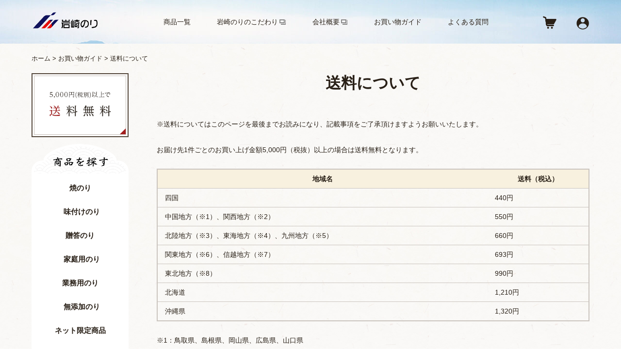

--- FILE ---
content_type: text/html; charset=UTF-8
request_url: https://www.iwasakinori.com/shop/user_data/postage
body_size: 4979
content:
<!doctype html>
<html lang="ja">
<head>
<meta charset="utf-8">
<meta http-equiv="X-UA-Compatible" content="IE=edge">
<title>岩崎のり オンラインショップ／海苔の通販・ギフト・お歳暮 / お買い物ガイド / 送料について</title>
<meta name="viewport" content="width=device-width, initial-scale=1">
<link rel="icon" href="/shop/template/default/img/common/favicon.ico">
<link rel="stylesheet" href="/shop/template/default/css/style.css?v=3.0.17">
<link rel="stylesheet" href="/shop/template/default/css/slick.css?v=3.0.17">
<link rel="stylesheet" href="/shop/template/default/css/default.css?v=3.0.17">
<!-- for original theme CSS -->

<script src="https://ajax.googleapis.com/ajax/libs/jquery/1.11.3/jquery.min.js"></script>
<script>window.jQuery || document.write('<script src="/shop/template/default/js/vendor/jquery-1.11.3.min.js?v=3.0.17"><\/script>')</script>

            <!-- ▼head -->
            <link rel="stylesheet" href="https://fonts.googleapis.com/css?family=Judson">
<link rel="stylesheet" href="/shop/template/default/css/design.css">

<meta property="og:image" content="https://www.iwasakinori.com/shop/template/default/img/common/img_ogp.png" />
        <!-- ▲head -->
    <!-- ▼Global site tag -->
            <!– Global site tag (gtag.js) – Google Analytics –>
<script async src="https://www.googletagmanager.com/gtag/js?id=UA-143083836-1"></script>
<script>
    window.dataLayer = window.dataLayer || [];
    function gtag(){dataLayer.push(arguments);}
    gtag('js', new Date());
        gtag('config', 'UA-143083836-1');
    
</script>
        <!-- ▲Global site tag -->

    
</head>
<body id="page_user_data" class="other_page">
<div id="wrapper">
    <header id="header">
        <div class="container-fluid inner">
                                                            <!-- ▼ヘッダー -->
            <h1 class="logo"><a href="https://www.iwasakinori.com/shop/"><img src="/shop/template/default/img/common/header/logo.png" alt="岩崎のり オンラインショップ／海苔の通販・ギフト・お歳暮"></a></h1>

<div class="global-nav">
<ul>
<li><a href="https://www.iwasakinori.com/shop/products/list">商品一覧</a></li>
<li><a href="/kodawari/" class="_anchor" target="_blank" rel="noopener">岩崎のりのこだわり</a></li>
<li><a href="/company/" class="_anchor" target="_blank" rel="noopener">会社概要</a></li>
<li><a href="https://www.iwasakinori.com/shop/help/guide">お買い物ガイド</a></li>
<li><a href="https://www.iwasakinori.com/shop/user_data/faq">よくある質問</a></li>
</ul>
</div>

<div class="button-nav">
<p class="btn-mypage"><a href="https://www.iwasakinori.com/shop/mypage/login"><img src="/shop/template/default/img/common/header/icon_mypage.png" alt="ログイン"></a></p>
</div>
        <!-- ▲ヘッダー -->
    <!-- ▼カゴの中 -->
                        <div id="cart_area">
    <p class="clearfix cart-trigger"><a href="#cart">
            <img src="/shop/template/default/img/common/header/icon_cart.png" alt="カート">
                        <svg class="cb cb-close">
                <use xlink:href="#cb-close"/>
            </svg>
        </a></p>
    <div id="cart" class="cart">
        <div class="inner">
                                                    <div class="btn_area">
                    <div class="message">
                        <p class="errormsg bg-danger" style="margin-bottom: 20px;">
                            現在カート内に<br>商品はございません。
                        </p>
                    </div>
                </div>
                    </div>
    </div>
</div>
                <!-- ▲カゴの中 -->
    <!-- ▼スマホメニュー -->
            <div class="drawer_block">
<div class="header">
<h1 class="logo"><a href="https://www.iwasakinori.com/shop/"><img src="/shop/template/default/img/common/drawer/logo.png" alt="岩崎のり オンラインショップ／海苔の通販・ギフト・お歳暮"></a></h1>
<div class="button-nav">
<p class="btn-cart"><a href="https://www.iwasakinori.com/shop/cart"><img src="/shop/template/default/img/common/drawer/icon_cart.png" alt="カート"></a></p>
<p class="btn-mypage"><a href="https://www.iwasakinori.com/shop/mypage/login"><img src="/shop/template/default/img/common/drawer/icon_mypage.png" alt="ログイン"></a></p>
</div>
</div>

<div class="global-nav">
<ul>
<li><a href="https://www.iwasakinori.com/shop/products/list"><img src="/shop/template/default/img/common/drawer/gnav_001.png" alt="商品一覧"></a></li>
<li><a href="/kodawari/" class="_anchor" target="_blank" rel="noopener"><img src="/shop/template/default/img/common/drawer/gnav_002.png" alt="岩崎のりのこだわり"></a></li>
<li><a href="/company/" class="_anchor" target="_blank" rel="noopener"><img src="/shop/template/default/img/common/drawer/gnav_003.png" alt="会社概要"></a></li>
<li><a href="https://www.iwasakinori.com/shop/user_data/review"><img src="/shop/template/default/img/common/drawer/gnav_004.png" alt="お客様の声"></a></li>
<li><a href="https://www.iwasakinori.com/shop/help/guide"><img src="/shop/template/default/img/common/drawer/gnav_005.png" alt="お買い物ガイド"></a></li>
<li><a href="https://www.iwasakinori.com/shop/user_data/flow"><img src="/shop/template/default/img/common/drawer/gnav_006.png" alt="お買い物の流れ"></a></li>
<li><a href="https://www.iwasakinori.com/shop/user_data/payment"><img src="/shop/template/default/img/common/drawer/gnav_007.png" alt="お支払いについて"></a></li>
<li><a href="https://www.iwasakinori.com/shop/user_data/postage"><img src="/shop/template/default/img/common/drawer/gnav_008.png" alt="送料について"></a></li>
<li><a href="https://www.iwasakinori.com/shop/user_data/delive"><img src="/shop/template/default/img/common/drawer/gnav_009.png" alt="お届けについて"></a></li>
<li><a href="https://www.iwasakinori.com/shop/user_data/return"><img src="/shop/template/default/img/common/drawer/gnav_010.png" alt="返品・交換について"></a></li>
</ul>
</div>

<div class="order">
<dl>
<dt>電話・FAXでのご注文は</dt>
<dd class="tel"><img src="/shop/template/default/img/common/drawer/text_tel.png" alt="TEL 050-3531-2158"></dd>
<dd><img src="/shop/template/default/img/common/drawer/text_fax.png" alt="FAX 087-885-2782"></dd>
</dl>
</div>

<div class="btn-close"><img src="/shop/template/default/img/common/drawer/icon_close.png" alt="閉じる"></div>
</div>
        <!-- ▲スマホメニュー -->

                                                    <p id="btn_menu"><a class="nav-trigger" href="#nav">Menu<span></span></a></p>
        </div>
    </header>

    <div id="contents" class="theme_side_left">

        <div id="contents_top">
                                                            <!-- ▼パンくずナビ -->
            <div class="breadcrumb"><ol><li><a href="/">ホーム</a></li><li><a href="/help/guide">お買い物ガイド</a></li><li>送料について</li></ol></div>

        <!-- ▲パンくずナビ -->

                                                </div>

        <div class="container-fluid inner">
                                        <div id="side_left" class="side">
                                            <!-- ▼サイドバー -->
            <ul class="banner">
<li><a href="https://www.iwasakinori.com/shop/user_data/postage"><img src="/shop/template/default/img/common/side/bnr_001.png" alt="5,000円（税別）以上で送料無料" class="pc"><img src="/shop/template/default/img/common/side/bnr_001_sp.png" alt="5,000円（税別）以上で送料無料" class="sp"></a></li>
<!-- li><a href="#"><img src="/shop/template/default/img/common/side/bnr_002.png" alt="ネット限定商品 規格外の端っこのり" class="pc"><img src="/shop/template/default/img/common/side/bnr_002_sp.png" alt="ネット限定商品 規格外の端っこのり" class="sp"></a></li -->
</ul>
<dl class="category">
<dt><img src="/shop/template/default/img/common/side/title_category.png" alt="商品を探す" class="pc"><img src="/shop/template/default/img/common/side/title_category_sp.png" alt="商品を探す" class="sp"></dt>
<dd><ul class="yumin">
<li><a href="https://www.iwasakinori.com/shop/products/list?category_id=1"><img src="/shop/template/default/img/common/side/img_category_001.jpg" alt="焼のり">焼のり</a></li>
<li><a href="https://www.iwasakinori.com/shop/products/list?category_id=2"><img src="/shop/template/default/img/common/side/img_category_002.jpg" alt="味付けのり">味付けのり</a></li>
<li><a href="https://www.iwasakinori.com/shop/products/list?category_id=7"><!-- img src="/shop/template/default/img/common/side/img_category_003.jpg" alt="贈答のり" -->贈答のり</a></li>
<li><a href="https://www.iwasakinori.com/shop/products/list?category_id=8"><!-- img src="/shop/template/default/img/common/side/img_category_004.jpg" alt="家庭用のり" -->家庭用のり</a></li>
<li><a href="https://www.iwasakinori.com/shop/products/list?category_id=9"><!-- img src="/shop/template/default/img/common/side/img_category_005.jpg" alt="業務用のり" -->業務用のり</a></li>
<li><a href="https://www.iwasakinori.com/shop/products/list?category_id=11"><!-- img src="/shop/template/default/img/common/side/img_category_007.jpg" alt="無添加のり" -->無添加のり</a></li>
<li><a href="https://www.iwasakinori.com/shop/products/list?category_id=10"><!-- img src="/shop/template/default/img/common/side/img_category_006.jpg" alt="ネット限定商品" -->ネット限定商品</a></li>
<li><a href="https://www.iwasakinori.com/shop/products/list?category_id=6"><!-- img src="/shop/template/default/img/common/side/img_category_008.jpg" alt="その他" -->その他</a></li>
</ul></dd>
<dd><a href="https://www.iwasakinori.com/shop/products/list">一覧を見る</a></dd>
</dl>
<dl class="other">
<dt>その他ご案内</dt>
<dd><ul>
<li><a href="https://www.iwasakinori.com/shop/user_data/faq">よくある質問</a></li>
<!-- <li><a href="https://www.iwasakinori.com/shop/user_data/review">お客様の声</a></li> -->
<li><a href="https://www.iwasakinori.com/shop/contact">お問い合わせ</a></li>
</ul></dd>
</dl>
        <!-- ▲サイドバー -->

                                    </div>
                        
            <div id="main">
                                                
                <div id="main_middle">
                    <h1>送料について</h1>

<p class="attention">※送料についてはこのページを最後までお読みになり、記載事項をご了承頂けますようお願いいたします。</p>
<p>お届け先1件ごとのお買い上げ金額5,000円（税抜）以上の場合は送料無料となります。</p>

<table>
  <thead>
    <tr>
      <th>地域名</th>
      <th>送料（税込）</th>
    </tr>
  </thead>
  <tbody>
    <tr>
      <td>四国</td>
      <td>440円</td>
    </tr>
    <tr>
      <td>中国地方（※1）、関西地方（※2）</td>
      <td>550円</td>
    </tr>
    <tr>
      <td>北陸地方（※3）、東海地方（※4）、九州地方（※5）</td>
      <td>660円</td>
    </tr>
    <tr>
      <td>関東地方（※6）、信越地方（※7）</td>
      <td>693円</td>
    </tr>
    <tr>
      <td>東北地方（※8）</td>
      <td>990円</td>
    </tr>
    <tr>
      <td>北海道</td>
      <td>1,210円</td>
    </tr>
    <tr>
      <td>沖縄県</td>
      <td>1,320円</td>
    </tr>
  </tbody>
</table>

<p>
※1：鳥取県、島根県、岡山県、広島県、山口県<br>
※2：大阪府、京都府、兵庫県、奈良県、滋賀県、和歌山県<br>
※3：富山県、石川県、福井県<br>
※4：静岡県、岐阜県、愛知県、三重県<br>
※5：福岡県、佐賀県、長崎県、熊本県、大分県、宮崎県、鹿児島県<br>
※6：東京都、茨城県、神奈川県、栃木県、千葉県、群馬県、山梨県、埼玉県<br>
※7：新潟県、長野県<br>
※8：青森県、岩手県、宮城県、秋田県、山形県、福島県
</p>

<ul class="list list01">
  <li>送料は、1箇所のお届け先、1個口あたりの料金です。</li>
  <li>1回のご注文で複数箇所へのお届けをご指定の場合、お届け先ごとに送料が必要となります。</li>
</ul>

                </div>

                                                            </div>

                                    
                                    
        </div>

        <footer id="footer">
                                                            <!-- ▼おすすめ商品_base -->
                        
<!-- ▼item_list▼ -->

<div class="recommend-area">
  <div class="inner">
    <h2><img src="/shop/template/default/img/common/recommend/title_recommend_001.png" alt="おすすめ商品"></h2>
    <ul>
            <li>
        <a href="https://www.iwasakinori.com/shop/products/detail/6">
          <dl>
            <dt>
              <span class="img-area">
                <img src="/shop/upload/save_image/0323000638_5c94f9feb4820.jpg" alt="のりは一番摘　詰合せ　PS-10">
              </span>
              <span class="cat yumin">味付のり</span>
              <span class="name yumin">のりは一番摘　詰合せ　PS-10</span>
              
            </dt>
            <dd class="price">
                               ¥ 8,100
                            <span class="tax">(税込)</span>
            </dd><dd class="description">歯切れくちどけが良く旨味のある有明海産一番摘みの海苔を使用しております。</dd>
          </dl>
        </a>
      </li>
            <li>
        <a href="https://www.iwasakinori.com/shop/products/detail/5">
          <dl>
            <dt>
              <span class="img-area">
                <img src="/shop/upload/save_image/0322232258_5c94efc2c58ac.jpg" alt="のりは一番摘詰合せ　PS-6">
              </span>
              <span class="cat yumin">味付のり</span>
              <span class="name yumin">のりは一番摘詰合せ　PS-6</span>
              
            </dt>
            <dd class="price">
                               ¥ 4,860
                            <span class="tax">(税込)</span>
            </dd><dd class="description">歯切れくちどけが良く旨味のある有明海産一番摘みの海苔を使用しております。</dd>
          </dl>
        </a>
      </li>
          </ul>
  </div>
</div>
<!-- ▲item_list▲ -->
                <!-- ▲おすすめ商品_base -->
    <!-- ▼お買い物ガイド -->
            <div class="guide-area"><div class="inner">
<dl>
<dt><a href="https://www.iwasakinori.com/shop/help/guide"><img src="/shop/template/default/img/common/guide/title_guide_sp.png" alt="お買い物ガイド"></a></dt>
<dd><a href="https://www.iwasakinori.com/shop/user_data/flow">お買い物の流れ</a></dd>
<dd><a href="https://www.iwasakinori.com/shop/user_data/payment">お支払いについて</a></dd>
<dd><a href="https://www.iwasakinori.com/shop/user_data/postage">送料について</a></dd>
<dd><a href="https://www.iwasakinori.com/shop/user_data/delive">お届けについて</a></dd>
<dd><a href="https://www.iwasakinori.com/shop/user_data/return">返品・交換について</a></dd>
</dl>
</div></div>
        <!-- ▲お買い物ガイド -->
    <!-- ▼フッター -->
            <div class="footer-wrap">

<div class="inner">

<dl class="address">
<dt><a href="https://www.iwasakinori.com/shop/"><img src="/shop/template/default/img/common/footer/logo.png" alt="岩崎のり オンラインショップ／海苔の通販・ギフト・お歳暮"></a></dt>
<dd  class="corporate">
 <ul><li>
    <a href="/" class="_anchor"  target="_blank" rel="noopener">コーポレートサイト</a>
</li></ul>
</dd>
<dd>〒761-8045 香川県高松市西山崎町328-1</dd>
</dl>

<dl class="order">
<dt>電話・FAXでのご注文は</dt>
<dd class="tel"><img src="/shop/template/default/img/common/footer/text_tel.png" alt="TEL 050-3531-2158"></dd>
<dd><img src="/shop/template/default/img/common/footer/text_fax.png" alt="FAX 087-885-2782"></dd>
</dl>

<ul class="footer-nav">
<li><a href="/privacy/" class="_anchor" target="_blank" rel="noopener">個人情報保護方針</a></li>
<li><a href="https://www.iwasakinori.com/shop/help/tradelaw">特定商取引法に基づく表示</a></li>
</ul>

</div>

<p class="copyright">Copyright &copy; 岩崎のり All Rights Reserved.</p>

</div>
        <!-- ▲フッター -->

                                        
        </footer>

    </div>

    <div id="drawer" class="drawer sp">
    </div>

</div>

<div class="overlay"></div>

<script src="/shop/template/default/js/vendor/bootstrap.custom.min.js?v=3.0.17"></script>
<script src="/shop/template/default/js/vendor/slick.min.js?v=3.0.17"></script>
<script src="/shop/template/default/js/function.js?v=3.0.17"></script>
<script src="/shop/template/default/js/eccube.js?v=3.0.17"></script>
<script>
$(function () {
    $('#drawer').append($('.drawer_block').clone(true).children());
    $.ajax({
        url: '/shop/template/default/img/common/svg.html',
        type: 'GET',
        dataType: 'html',
    }).done(function(data){
        $('body').prepend(data);
    }).fail(function(data){
    });
});
</script>
<script src="/shop/template/default/js/common.js"></script>
</body>
</html>


--- FILE ---
content_type: text/css
request_url: https://www.iwasakinori.com/shop/template/default/css/design.css
body_size: 12242
content:
@charset "utf-8";

/* ---------------------------------------------
　base
------------------------------------------------ */

body {
	background: url(../img/common/bg_body_001.jpg) 50% 0 / 640px 413px repeat;
	color: #292017;
	font-family: "ヒラギノ角ゴ Pro W3", "Hiragino Kaku Gothic Pro", "メイリオ", Meiryo, Osaka, "ＭＳ Ｐゴシック", "MS PGothic", sans-serif;
}
a {
	color: #292017;
	text-decoration: underline;
}
a:hover,
a:focus,
a:active {
	color: #982e2b;
	text-decoration: none;
}
a:visited {
	color: #982e2b;
	text-decoration: underline;
}
.yumin{
	font-family : YuMincho, 'Yu Mincho', serif;
}



/* ---------------------------------------------
　common
------------------------------------------------ */

.container-fluid {
	padding-left: 20px;
	padding-right: 20px;
}
.inner {
	max-width: 1280px;
}


/* ------ header ------------------------------- */

#header {
	background: url(../img/common/header/bg_header_001_sp.jpg) 0 0 / cover no-repeat;
	z-index: 10;
	padding-top: 0;
	min-height: 0;
	position: fixed;
	top: 0;
	left: 0;
	right: 0;
}
#header .inner {
	height: 110px;
}
#header .logo {
	width: 112px;
	position: absolute;
	top: 15px;
	left: 18px;
	margin: 0;
	line-height: 0;
}
#header .global-nav {
	display: none;
}
#header .button-nav {
	display: flex;
	justify-content: space-between;
	width: 25px/*90px*/;
	position: absolute;
	top: 16px;
	right: 20px;
}
#header .button-nav p {
	margin: 0;
}
#header .button-nav .btn-cart {
	width: 27px;
}
#header .button-nav .btn-mypage {
	width: 25px;
}
#cart_area {
	top: 11px;
	z-index: 12;
}
.cart-trigger {
	height: 47px;
}
#cart_area p.cart-trigger {
	right: 73px;
}
p.cart-trigger:hover {
	opacity: 1;
}
p.cart-trigger a {
	width: 37px;
	height: 31px;
	line-height: 31px;
}
p.cart-trigger a img {
	width: 27px;
	height: 26px;
	vertical-align: top;
	margin: 5px 10px 0 0;
}
p.cart-trigger.cart-is-visible a img {
	opacity: 0;
}
p.cart-trigger .badge {
	right: 0;
	top: 0;
}
p.cart-trigger .cb-close {
	color: #282018;
	left: 2px;
	top: 5px;
}
.cart {
	top: 47px;
}
#cart .inner {
	height: auto;
}
.cart .item_box .item_detail {
	margin: 0;
}
.cart .btn_area ul {
	margin: 0;
}
#header .drawer_block {
	display: none;
}
.nav-trigger {
	background: url(../img/common/header/icon_menu.png) 50% 50% / 22px 22px no-repeat;
	text-indent: 100%;
	width: 100%;
	height: 52px;
}
#btn_menu {
	background: #282018;
	top: auto;
	left: 0;
	right: 0;
	bottom: 0;
}
.nav-trigger span {
	display: none;
}

/* breadcrumb */
.breadcrumb {
	display: none;
}


/* ------ drawer ------------------------------- */

.drawer {
	color: #fff;
	top: -100%;
	left: 0;
	width: 100%;
	height: 100%;
	visibility: visible;
	background: rgba(40,32,24,0.85);
	transition: top 0.5s !important;
	z-index: 10;
}
.drawer .header {
	position: relative;
	height: 58px;
}
.drawer .header .logo {
	width: 112px;
	position: absolute;
	top: 15px;
	left: 18px;
	margin: 0;
	line-height: 0;
}
.drawer .header .button-nav {
	display: flex;
	justify-content: space-between;
	width: 90px;
	position: absolute;
	top: 16px;
	right: 20px;
}
.drawer .header .button-nav p {
	margin: 0;
}
.drawer .header .button-nav .btn-cart {
	width: 27px;
}
.drawer .header .button-nav .btn-mypage {
	width: 25px;
}
.drawer .global-nav ul {
	display: flex;
	flex-wrap: wrap;
	align-items: center;
	margin: -1px 20px 0;
}
.drawer .global-nav ul li {
	text-align: center;
	width: 50%;
	margin: 30px 0 0;
}
.drawer .global-nav ul li:nth-child(5),
.drawer .global-nav ul li:nth-child(6) {
	margin: 11px 0 -17px;
}
.drawer .global-nav ul li a {
	display: block;
}
.drawer .order dl {
	display: flex;
	flex-wrap: wrap;
	justify-content: center;
	margin: 57px 20px 0;
	padding: 0 0 60px;
}
.drawer .order dl dt {
	border-bottom: 1px solid #a3a3a2;
	font-size: 14px;
	text-align: center;
	width: 100%;
	margin: 0 0 14px;
	padding: 0 0 10px;
}
.drawer .order dl dd {
	width: 50%;
	padding: 0 5px;
}
.drawer .btn-close {
	background: #282018;
	cursor: pointer;
	width: 100%;
	height: 52px;
	text-align: center;
	line-height: 0;
}
.drawer .btn-close img {
	width: 22px;
	height: 22px;
	margin-top: 15px;
}


/* ------ contents ----------------------------- */

#contents {
	background: transparent;
	padding-top: 110px;
}
#contents #contents {
	padding-top: 0;
}

/* side */
.side {
	display: none;
}
.side a:link,
.side a:visited {
	color: #292017;
	text-decoration: none;
}
.side a:hover,
.side a:active {
	color: #982e2b;
	text-decoration: none;
}
.side .banner {
	display: flex;
	justify-content: center;
	margin: 0;
}
.side .banner li {
	max-width: 162px;
}
/* サイドバーのバナーが2つになる場合コメントアウトを外してください
.side .banner li {
	width: 50%;
}
.side .banner li:first-child {
	padding-right: 11px;
}
.side .banner li:last-child {
	padding-left: 11px;
}
*/
.side .category {
	max-width: 335px;
	margin: 30px auto 0;
}
.side .category dd {
	background: #fff;
	padding: 21px 0;
}
.side .category dd ul {
	display: flex;
	flex-wrap: wrap;
	font-size: 15px;
	font-size: 1.5rem;
	font-weight: bold;
	margin: -28px 0 0;
}
.side .category dd ul li {
	width: 50%;
	margin: 28px 0 0;
}
.side .category dd ul li a {
	display: block;
	padding: 0;
	text-align: center;
}
.side .category dd ul li:nth-child(even) a {
	padding-left: 6px;
}
.side .category dd ul li a img {
	display: none;
	width: 37px;
	margin-right: 7px;
}
.side .category dd:last-child {
	background: transparent;
	padding: 0;
}
.side .category dd:last-child a {
	background: url(../img/common/side/bg_category_001_out_sp.png) 0 0 / 100% auto no-repeat;
	display: block;
	font-size: 14px;
	font-size: 1.4rem;
	font-weight: bold;
	text-align: center;
	min-height: 68px;
	padding: 35px 0 0;
}
.side .category dd:last-child a:hover {
	background-image: url(../img/common/side/bg_category_001_over_sp.png);
}
.side .other {
	margin: 30px 0 0;
}
.side .other dt {
	font-size: 15px;
	font-size: 1.5rem;
	text-align: center;
	position: relative;
}
.side .other dt::before {
	background: url(../img/common/side/bg_other_001.png) 0 0 / 13px 13px no-repeat;
	content: "";
	width: 13px;
	height: 13px;
	position: absolute;
	top: 50%;
	left: 50%;
	margin: -6px 0 0 -5.5em;
}
.side .other dt::after {
	background: url(../img/common/side/bg_other_001.png) 0 0 / 13px 13px no-repeat;
	content: "";
	width: 13px;
	height: 13px;
	position: absolute;
	top: 50%;
	right: 50%;
	margin: -6px -5.5em 0 0;
	transform: rotate(180deg);
}
.side .other dd ul {
	display: flex;
	justify-content: center;
	font-size: 14px;
	font-size: 1.4rem;
	margin: 25px -8px 0;
}
.side .other dd ul li {
	margin: 0 8px;
}
.side .other dd ul li a {
	position: relative;
	padding-left: 11px;
}
.side .other dd ul li a::before {
	background: #292017;
	border-radius: 50%;
	content: "";
	width: 6px;
	height: 6px;
	position: absolute;
	top: 0.5em;
	left: 0;
}


/* ------ footer ------------------------------- */

#footer {
	background: transparent;
	border-top: none;
	padding: 0;
	margin-top: 75px;
}
#footer ul li {
	margin: 0;
}
#footer a {
	color: #fff;
}
#footer a:hover {
	color: #fff;
	opacity: 0.8;
}
#footer .guide-area {
	background: #282018;
	font-size: 14px;
	padding: 15px 0 22px;
}
#footer .guide-area a {
	display: block;
	text-decoration: none;
}
#footer .guide-area dl {
	display: flex;
	flex-wrap: wrap;
	line-height: 70px;
}
#footer .guide-area dl dt {
	text-align: center;
	width: 50%;
	position: relative;
}
#footer .guide-area dl dt a {
	padding: 0 27px;
}
#footer .guide-area dl dt img {
	width: 100%;
	max-width: 134px;
}
#footer .guide-area dl dd {
	width: 50%;
	position: relative;
}
#footer .guide-area dl dd a {
	padding: 0 0 0 21px;
}
#footer .guide-area dl dd:nth-child(3) a,
#footer .guide-area dl dd:nth-child(5) a {
	padding-left: 32px;
}
#footer .guide-area dl dt::before,
#footer .guide-area dl dd::before {
	background: #8c8782;
	content: "";
	display: none;
	width: 1px;
	position: absolute;
	top: 18px;
	right: 0;
	bottom: 18px;
}
#footer .guide-area dl dt::before,
#footer .guide-area dl dd:nth-child(3)::before,
#footer .guide-area dl dd:nth-child(5)::before {
	display: block;
}
#footer .footer-wrap {
	background: url(../img/common/footer/bg_footer_001_sp.jpg) 0 0 / cover no-repeat;
	color: #fff;
	text-align: center;
	padding: 28px 0 46px;
}
#footer .address dt {
	width: 165px;
	margin: 0 auto 27px;
}
#footer .address dd {
	font-size: 13px;
}
#footer .order dt {
	font-size: 14px;
	margin: 29px auto -3px;
}
#footer .order dd {
	width: 208px;
	margin: 17px auto 0;
}
#footer .footer-nav {
	display: flex;
	justify-content: center;
	font-size: 12px;
	margin: 53px 0 0;
}
#footer .footer-nav li {
	margin: 0 0 0 15px;
}
#footer .footer-nav li:first-child {
	margin-left: 0;
}
#footer .footer-nav a {
	position: relative;
	text-decoration:none;
	padding-left: 9px;
}
#footer .footer-nav a::before {
	background: #fff;
	border-radius: 50%;
	content: "";
	width: 7px;
	height: 7px;
	position: absolute;
	top: 0.5em;
	left: 0;
}
#footer .copyright {
	font-size: 10px;
	margin: 45px 0 0;
}

.corporate a {
	text-decoration: none;
}
#footer .address .corporate ul {
	margin-bottom: 15px;
}

@media only screen and (max-width: 767px) {

	/* ------ drawer ------------------------------- */

	.drawer-open #contents, .drawer-open #header, .drawer-open #footer, .drawer-open .pagetop {
		-webkit-transform: translateY(0/*100%*/);
		-moz-transform: translateY(0/*100%*/);
		-ms-transform: translateY(0/*100%*/);
		-o-transform: translateY(0/*100%*/);
		transform: translateY(0/*100%*/);
	}
	.drawer-open .drawer {
		top: 0;
	}
	.overlay.is-visible {
		display: none;
		-webkit-transform: translateY(0/*100%*/);
		-moz-transform: translateY(0/*100%*/);
		-ms-transform: translateY(0/*100%*/);
		-o-transform: translateY(0/*100%*/);
		transform: translateY(0/*100%*/);
	}
	.overlay.is-visible.cart-is-visible {
		display: block;
		-webkit-transform: translateY(0);
		-moz-transform: translateY(0);
		-ms-transform: translateY(0);
		-o-transform: translateY(0);
		transform: translateY(0);
	}

}

@media only screen and (min-width: 768px) {

	.container-fluid {
		padding-left: 65px;
		padding-right: 65px;
	}
	#wrapper {
		min-width: 1050px;
	}


	/* ------ header ------------------------------- */

	#header {
		background-image: url(../img/common/header/bg_header_001.jpg);
		min-width: 1050px;
		height: 90px;
		padding-top: 0;
	}
	#header .inner {
		height: 90px;
	}
	#header .logo {
		width: 139px;
		top: 24px;
		left: 64px;
	}
	#header .global-nav {
		display: block;
		font-size: 1.4rem;
	}
	#header .global-nav ul {
		display: flex;
		justify-content: center;
		align-items: center;
		height: 90px;
		margin: 0 -27px 0 37px;
	}
	#header .global-nav ul li {
		margin: 0 27px;
	}
	#header .global-nav a {
		text-decoration: none;
	}
	#header .global-nav a:visited {
		color: #292017;
	}
	#header .button-nav {
		width: 26px/*94px*/;
		top: 33px;
		right: 66px;
	}
	#header .button-nav .btn-cart {
		width: 28px;
	}
	#header .button-nav .btn-mypage {
		width: 26px;
	}
	#cart_area {
		top: 28px;
		right: 0;
	}
	#cart_area p {
		border: none;
		float: none;
		min-width: 0;
	}
	.cart-trigger {
		height: 32px;
	}
	#cart_area p.cart-trigger {
		right: 123px;
	}
	#header #cart_area p.cart-trigger a {
		float: none;
		width: 38px;
		height: 32px;
		line-height: 32px;
	}
	p.cart-trigger a img {
		width: 28px;
		height: 27px;
	}
	#header #cart_area p.cart-trigger .badge {
		position: absolute;
		left: auto;
	}
	p.cart-trigger .cb-close {
		top: 8px;
	}
	.cart {
		top: 62px;
		right: 66px;
		z-index: 999;
	}
	#cart .inner, #cart_area #cart .inner {
		height: auto;
		right: -25px;
		z-index: 9999;
	}
	#header .drawer_block {
		display: none;
	}


	/* ------ contents ----------------------------- */

	#contents {
		padding-top: 90px;
	}

	/* breadcrumb */
	.breadcrumb {
		display: block;
		font-size: 1.3rem;
		max-width: 1280px;
		margin: 0 auto;
		padding: 22px 65px 21px;
	}
	.breadcrumb a {
		text-decoration: none;
	}
	.breadcrumb ol li {
		display: inline;
	}
	.breadcrumb ol li::after {
		content: " > ";
	}
	.breadcrumb ol li:last-child::after {
		display: none;
	}

	/* main */
	.theme_side_left #main {
		width: calc(100% - 258px);
		max-width: 892px;
	}
	.theme_side_left #main #main {
		width: 100%;
		float: none;
	}
	.theme_side_left #main #contents {
		padding-top: 0;
	}

	/* side */
	#side_left {
		width: 200px;
		padding-right: 0;
	}
	.side {
		display: inline;
	}
	.side .banner {
		display: block;
		margin-top: -20px;
	}
	.side .banner li {
		width: auto;
		max-width: 200px;
		margin: 20px 0 0;
	}
	.side .banner li:first-child,
	.side .banner li:last-child {
		padding: 0;
	}
	.side .category {
		max-width: 200px;
		margin: 14px 0 0;
	}
	.side .category dd {
		padding: 15px 0 10px;
	}
	.side .category dd ul {
		display: block;
		margin-top: -19px;
	}
	.side .category dd ul li {
		width: 100%;
		margin-top: 19px;
	}
	.side .category dd ul li a,
	.side .category dd ul li:nth-child(even) a {
		text-align: center;
	}
	.side .category dd ul li a img {
		display: none;
		width: 41px;
		margin-right: 13px;
	}
	.side .category dd:last-child a {
		background-image: url(../img/common/side/bg_category_001_out.png);
		height: 85px;
		padding-top: 44px;
	}
	.side .category dd:last-child a:hover {
		background-image: url(../img/common/side/bg_category_001_over.png);
	}
	.side .other {
		margin-top: 45px;
	}
	.side .other dt::before {
		left: 12px;
		margin: -6px 0 0;
	}
	.side .other dt::after {
		right: 12px;
		margin: -6px 0 0;
	}
	.side .other dd ul {
		display: table;
		margin: 9px auto 0;
	}
	.side .other dd ul li {
		margin: 16px 0 0;
	}
	.side .other dd ul li a {
		padding-left: 14px;
	}


	/* ------ footer ------------------------------- */

	#footer {
		margin-top: 100px;
	}
	#footer .inner {
		margin: 0 auto;
		padding: 0 65px;
	}
	#footer ul {
		text-align: left;
	}
	#footer .guide-area {
		font-size: 1.4rem;
		padding: 0;
	}
	#footer .guide-area dl {
		justify-content: space-between;
		line-height: 88px;
	}
	#footer .guide-area dl dt {
		width: 182px;
	}
	#footer .guide-area dl dt a {
		padding: 0;
	}
	#footer .guide-area dl dt img {
		max-width: 135px;
	}
	#footer .guide-area dl dd {
		width: auto;
	}
	#footer .guide-area dl dd a {
		padding: 0;
	}
	#footer .guide-area dl dd:nth-child(3) a,
	#footer .guide-area dl dd:nth-child(5) a {
		padding-left: 0;
	}
	#footer .guide-area dl dt::before {
		top: 10px;
		bottom: 10px;
	}
	#footer .guide-area dl dd:nth-child(3)::before,
	#footer .guide-area dl dd:nth-child(5)::before {
		display: none;
	}
	#footer .guide-area dl dt::after {
		background: #8c8782;
		content: "";
		display: block;
		width: 1px;
		position: absolute;
		top: 10px;
		left: 0;
		bottom: 10px;
	}
	#footer .footer-wrap {
		background-image: url(../img/common/footer/bg_footer_001.jpg);
		padding: 58px 0 30px;
	}
	#footer .footer-wrap .inner {
		display: flex;
		justify-content: space-between;
		align-items: flex-end;
	}
	#footer .address {
		text-align: left;
		width: 260px;
	}
	#footer .address dt {
		width: 205px;
		margin: 0 0 15px 13px;
	}
	#footer .address dd {
		font-size: 1.2rem;
	}
	#footer .order {
		display: flex;
		flex: 1;
		flex-wrap: wrap;
		justify-content: center;
		align-items: center;
		padding: 0 20px;
	}
	#footer .order dt {
		font-size: 1.4rem;
		width: 100%;
    margin: 9px 0 20px;
	}
	#footer .order dd {
		width: 50%;
		max-width: 260px;
		margin: 15px 0 0;
	}
	#footer .order dd:nth-child(2) {
		padding-right: 23px;
	}
	#footer .order dd:nth-child(3) {
		padding-left: 23px;
	}
	#footer .footer-nav {
		display: block;
		font-size: 1.3rem;
		text-align: left;
		width: 195px;
		margin: 24px 0 0;
	}
	#footer .footer-nav li {
		margin: 18px 0 0;
	}
	#footer .footer-nav a {
		padding-left: 9px;
	}
	#footer .footer-nav a::before {
		width: 7px;
		height: 7px;
	}
	#footer .copyright {
		font-size: 1.1rem;
		margin: 133px 0 0;
	}

	.corporate {
    text-align: center;
}
	#footer .address .corporate ul {
    margin-bottom: 20px;
    text-align: center;
    margin: 0 auto 15px auto;
}
	.corporate a {
    text-decoration: none;
}


}


/* ---------------------------------------------
　layout
------------------------------------------------ */

.container-fluid p, .container-fluid ul, .container-fluid dl, .container-fluid ol, .container-fluid table{
	font-size: 13px;
	font-size: 1.3rem;
	line-height:1.7;
	margin:20px 0 0;
}
.container-fluid p ul, .container-fluid p dl, .container-fluid p ol,
.container-fluid ul p, .container-fluid ul ul, .container-fluid ul dl, .container-fluid ul ol,
.container-fluid dl p, .container-fluid dl ul, .container-fluid dl dl, .container-fluid dl ol,
.container-fluid ol p, .container-fluid ol ul, .container-fluid ol dl, .container-fluid ol ol,
.container-fluid table p, .container-fluid table ul, .container-fluid table dl, .container-fluid table ol{
	margin: 0;
}
.mega-large{ font-size:140%; }
.x-large{ font-size:120%; }
.large  { font-size:110%; }
.small  { font-size:87%;  }
.x-small{ font-size:78%;  }
.left   { text-align:left;   }
.center { text-align:center; }
.right  { text-align:right;  }
.top    { vertical-align:top;    }
.middle { vertical-align:middle; }
.bottom { vertical-align:bottom; }
.float-l{ float:left;  }
.float-r{ float:right; }
.clear  { clear:both;  }
.img-l  { float:left;  margin:0 25px 10px 0; }
.img-r  { float:right; margin:0 0 10px 25px; }
.strong { font-weight:bold; }
.openwin{ vertical-align:middle; padding:0 5px; }
.container-fluid .anchor{ border:1px solid #999; border-radius:5px; color:#484741; display:block; text-decoration:none; position:relative; padding:8px 10px 8px 28px; }
.container-fluid .anchor::before{ background:#6d6c67; border:1px solid #525d60; content:""; width:12px; height:12px; position:absolute; top:15px; left:8px; }
.container-fluid .anchor::after{ border-top:1px solid #fff; border-right:1px solid #fff; content:""; width:4px; height:4px; position:absolute; top:19px; left:11px; transform:rotate(45deg); }
.container-fluid .pagetop{ text-align:right; font-size:11px; clear:both; margin-top:15px; }
div.hr   { height:1px; margin:30px 0 0; background:url(../img/common/bg_line_x.png) repeat-x 0 0; }
div.hr hr{ display:none; }
.container-fluid blockquote { border: 1px solid #dfddd5; color: #848071; font-size: 69%; font-style: italic; line-height: 1.6; margin: 20px 0 0; padding: 10px; }
.container-fluid blockquote p { font-size: 100%; line-height: 1.6; }
.container-fluid blockquote p:first-child { margin-top: 0; }
.mb0{ margin-bottom:0 !important; }
.mb10{ margin-bottom:10px !important; }
.mb20{ margin-bottom:20px !important; }
.mt0{ margin-top:0 !important; }
.mt05{ margin-top:5px !important; }
.mt10{ margin-top:10px !important; }


/* ------ title -------------------------------- */

.container-fluid h1,
.container-fluid h2,
.container-fluid h3,
.container-fluid h4,
.container-fluid h5,
.container-fluid h6{
	clear: both;
	margin: 25px 0 0;
	font-family : YuMincho, 'Yu Mincho', serif;
	font-weight: bold;
	text-align: left;
	line-height: 1.3;
}
.container-fluid h1 {
	font-size: 20px;
	font-size: 2rem;
	text-align: center;
	margin: 20px 0 15px;
}
.container-fluid h2 {
	background: url(../img/common/bg_h2.png) 0 0 repeat;
	color: #fff;
	font-size: 16px;
	font-size: 1.6rem;
	padding: 5px 10px;
}
.container-fluid h3 {
	font-size: 16px;
	font-size: 1.6rem;
}
.container-fluid h4 {
	font-size: 14px;
	font-size: 1.4rem;
}


/* ------ list design -------------------------- */

/* list */
.list {
	list-style: none;
	padding: 0;
}
.list li{
	position: relative;
	padding-left: 10px;
}
.list li::before{
	background: #292017;
	border-radius: 50%;
	content: "";
	width: 5px;
	height: 5px;
	position: absolute;
	top: 0.6em;
	left: 0;
}
.list.list02 li::before{
	background: #b8403d;
}
.list.list03 li::before{
	background: #a663b2;
}
.list li .rice li{
	background: none;
	padding: 0;
}
.list li .rice li::before{
	display: none;
}

/* link */
.link ul{
	margin:0 -10px;
}
.link li a {
	display: block;
	position: relative;
	border-bottom: 1px solid #efeae2;
	background: #FFF;
	color: #2a211a;
	text-decoration: none;
	padding:10px;
}
.link li a:after {
	display: block;
	content: "";
	position: absolute;
	top: 45%;
	right: 20px;
	width: 10px;
	height: 10px;
	margin: -4px 0 0 0;
	border-top: solid 3px #990000;
	border-right: solid 3px #990000;
	-webkit-transform: rotate(45deg);
			transform: rotate(45deg);
}

/* rice */
.rice {
	list-style: none;
	padding: 0;
}
.rice li{
	margin-left:1em;
	text-indent:-1em;
}

/* compact */
.compact li{
	display:inline;
}
.compact.link li{
	background-position:0 0.3em;
	padding:0 20px 0 15px;
}

/* flex */

.flex {
  display: flex;
  flex-wrap: wrap;
  justify-content: space-between;
}
.flex.col4::after,
.flex.col4::before {
	display: block;
	content: "";
	width: 23%;
}
.flex.col4::before {
	order: 1;
}
.flex.col4 .unit {
  width: 23%;
  margin: 20px 0 0;
}
.flex.col4 .unit .image {
  padding: 0;
  border: solid 1px #eee;
}
.flex.col4 .unit .image img {
  width: 100%;
}

.flex.col4 .unit p {
  margin-top: 5px;
}

.flex.col4 .unit .title {
  margin-top: 10px;
  font-family: YuMincho, 'Yu Mincho', serif;
  font-weight: bold;
  font-size: 17px;
  color: #000;
}

.flex.col4 .unit .type {
  font-size: 12px;
}


/* ol list */
.container-fluid ol li{
	list-style:decimal;
	margin:0 0 0 20px;
}
.container-fluid .decimal{
	counter-reset: item;
}
.container-fluid .decimal li{
	list-style: none;
	position: relative;
	margin: 0;
	padding-left: 22px;
}
.container-fluid .decimal li::before{
	background: #292017;
	border-radius: 50%;
	counter-increment: item;
  content: counter(item);
	color: #fff;
	font-family: 'Judson', serif;
	font-size: 12px;
	text-align: center;
	width: 18px;
	height: 18px;
	line-height: 18px;
	position: absolute;
	top: 0.2em;
	left: 0;
}
.container-fluid .decimal02 li::before{
	background: #972d2a;
}
.container-fluid .decimal03 li::before{
	background: #845c8b;
}
.container-fluid .decimal04 li{
	padding-left: 16px;
}
.container-fluid .decimal04 li::before{
	background: transparent;
	border-radius: 0;
	content: counter(item)".";
	color: #292017;
	font-size: 14px;
	text-align: left;
	line-height: 1;
	width: auto;
}




.container-fluid .link li{
	background-position:2px 1em;
}
.container-fluid .margin li{
	margin-top:10px;
}
.link li a {
	border-bottom:1px solid #a5c7e0;
	color:#231815;
	padding:10px 25px 10px 10px;
}
.link li a::after {
	border-width:1px;
	border-color:#447bb4;
	top: 50%;
	right: 11px;
	width: 4px;
	height: 4px;
	margin: -3px 0 0;
}
.container-fluid .link .list li{
	background:none;
}
.link .list li a::after {
	border-width:1px;
	border-color:#447bb4;
}


/* ------ table -------------------------------- */
.container-fluid table{
	border:2px solid #cac4be;
	width:100%;
}
.container-fluid table th,
.container-fluid table td{
	border-top:1px solid #cac4be;
	border-bottom:1px solid #cac4be;
	padding:5px 8px;
	vertical-align:top;
}
.container-fluid table thead th{
	background:#f8f1df;
}
.container-fluid table tbody th{
	background:#f8f1df;
	font-weight: normal;
}
.container-fluid table td{
	background:transparent;
}


/* ------ decoration-box ----------------------- */
.decoration-box{
	border:1px solid #484741;
	margin-top:20px;
	padding:15px;
}

/* ------ dl-box ----------------------- */
.container-fluid .dl-box{
	border:1px solid #999999;
	border-radius:5px;
}
.container-fluid .dl-box dt{
	background:#b89b2d;
	color:#ffffff;
	font-size:15px;
	font-weight:bold;
	text-align:center;
	padding:7px 15px;
}
.container-fluid .dl-box dd ul li{
	border-bottom:1px solid #999999;
}
.container-fluid .dl-box dd ul li:last-child{
	border-bottom:none;
}
.container-fluid .dl-box dd ul li a{
	color:#000000;
	display:block;
	text-decoration:none;
	position:relative;
	padding:8px 28px 7px 18px;
}
.container-fluid .dl-box dd ul li a:before{
	background:url(../img/common/icon_arrow_001.png) no-repeat 0 0;
	background-size:9px 15px;
	content:"";
	display:block;
	position:absolute;
	top:50%;
	right:14px;
	width:9px;
	height:15px;
	margin:-7px 0 0;
}
.container-fluid .dl-box dd ul ul{
	background:url(../img/common/bg_line_x.png) repeat-x 0 0;
	background-size:290px 1px;
	font-size:12px;
	margin:0 0 0 33px;
	padding:1px 0 0;
}
.container-fluid .dl-box dd ul ul li:last-child{
	background:none;
	padding-bottom:0;
}
.container-fluid .dl-box dd ul ul li a{
	background:none;
	padding:7px 15px 6px 9px;
}

/* ------ dl-box ----------------------- */
.container-fluid .dl-box{
	border:none;
	margin-left:10px;
	margin-right:10px;
}
.container-fluid .dl-box dt{
	background:transparent;
	color:#333;
	font-size:12px;
	font-weight:normal;
	text-align:left;
	position:relative;
	padding:0 6px;
}
.container-fluid .dl-box dt::before{
	background:#eeebdd;
	content:"";
	height:3px;
	position:absolute;
	left:0;
	right:0;
	bottom:6px;
	z-index:-1;
}
.container-fluid .dl-box dd{
	display:none;
	margin:0 10px;
}
.container-fluid .dl-box dd ul li{
	border-bottom:none;
	margin-top:8px;
}
.container-fluid .dl-box dd ul li a{
	color:#666;
	padding:0 0 0 16px;
}
.container-fluid .dl-box dd ul li a:before {
	background:#937935;
	top:0.5em;
	left:2px;
	right: auto;
	width: 5px;
	height: 5px;
	margin:0;
	transform:rotate(45deg);
}




/* ------ faq-box ---------------------- */
.container-fluid .faq-box{
	background: #fdfdfb;
	box-shadow: 0 0 2px rgba(0,0,0,0.1);
}
.container-fluid .faq-box dt,
.container-fluid .faq-box dd{
	border-top: 1px solid #dfded9;
	position: relative;
	padding: 5px 10px 5px 40px;
}
.container-fluid .faq-box dt{
	font-weight: bold;
}
.container-fluid .faq-box dt:first-child{
	border-top: none;
}
.container-fluid .faq-box dt::before,
.container-fluid .faq-box dd::before{
	content: "";
	width: 30px;
	position: absolute;
	top: 0;
	left: 0;
	bottom: 0;
}
.container-fluid .faq-box dt::before{
	background: url(../img/common/icon_question.png) 50% 50% / 30px 30px no-repeat #292017;
}
.container-fluid .faq-box dd::before{
	background: url(../img/common/icon_answer.png) 50% 50% / 30px 30px no-repeat #9d3936;
}



@media only screen and (min-width: 768px){

	.container-fluid p, .container-fluid ul, .container-fluid dl, .container-fluid ol, .container-fluid table{
		font-size: 14px;
		font-size: 1.4rem;
		margin-top:25px;
		line-height: 2;
	}
	.container-fluid .anchor{ border:none; border-radius:0; display:inline; text-decoration:underline; padding:0 0 0 20px; }
	.container-fluid .anchor::before{ top:6px; left:0; }
	.container-fluid .anchor::after{ top:10px; left:3px; }
	.pc_center { text-align: center !important; }


	/* ------ title -------------------------------- */

	.container-fluid h1,
	.container-fluid h2,
	.container-fluid h3,
	.container-fluid h4,
	.container-fluid h5,
	.container-fluid h6{
		margin: 45px 0 0;
	}
	.container-fluid h1 {
		font-size: 32px;
		font-size: 3.2rem;
		margin: 0 0 50px;
	}
	.container-fluid h2 {
		font-size: 22px;
		font-size: 2.2rem;
		margin-top: 65px;
		padding: 7px 12px 5px;
	}
	.container-fluid h3 {
		font-size: 24px;
		font-size: 2.4rem;
	}
	.container-fluid h4 {
		font-size: 20px;
		font-size: 2rem;
	}


	/* ------ list design -------------------------- */

	/* list */
	.list li{
		padding-left: 20px;
	}
	.list li::before{
		width: 7px;
		height: 7px;
		top: 0.8em;
		left: 6px;
	}

	/* ol list */
	.container-fluid .decimal li{
		margin-top: 8px;
		padding-left: 32px;
	}
	.container-fluid .decimal li::before{
		font-size: 16px;
		width: 26px;
		height: 26px;
		line-height: 26px;
	}
	.container-fluid .decimal04 li{
		margin-top: 5px;
		padding-left: 20px;
	}
	.container-fluid .decimal04 li::before{
		font-size: 19px;
		width: auto;
		height: auto;
		line-height: 1;
	}


	/* ------ table -------------------------------- */

	.container-fluid table th,
	.container-fluid table td{
		padding:5px 15px;
	}

}




/* --------------------------------
	Parts
-------------------------------- */

/* dl_table */
.dl_table {
	margin-top: 20px;
}
.dl_table dl {
	margin-top: 0;
}
.dl_table dt {
	position: relative;
	margin-bottom: 8px;
}
.dl_table dt label::after {
	background: #666;
	border-radius: 2px;
	color: #fff;
	content: "任意";
	display: block;
	font-size: 10px;
	font-size: 1rem;
	float: right;
	text-align: center;
	width: 30px;
	height: 15px;
	line-height: 15px;
	margin: 3px 0 0;
}
.dl_table dt label.required::after {
	background: #fb5556;
	content: "必須";
}
.dl_table dt label.required + span {
	display: none;
}


/* topicpath */

#topicpath ol {
	margin-top: 0;
}


/* pagenumberarea */
.container-fluid .pagenumberarea {
	margin-top: 0;
}


/* flowline */
.flowline ul {
	margin: 0 auto;
}
.flowline ul::before {
	background: #292017;
}
.flowline li .flow_number {
	font-family: 'Judson', serif;
	background: #292017;
}
.flowline li.active {
	color: #972d2a;
}
.flowline li.active .flow_number {
	background: #972d2a;
}

/* campaign-area */
.campaign-area {
	text-align: center;
	margin: 0 -20px;
}

/* recommend-area */
.recommend-area {
	background: url(../img/common/recommend/bg_recommend_002.jpg) 0 0 / 640px 275px repeat;
	display: none;
	position: relative;
	padding: 39px 20px 36px;
}
.recommend-area::before {
	background: url(../img/common/recommend/bg_recommend_001.png) 0 0 / cover repeat;
	content: "";
	height: 20px;
	position: absolute;
	top: -20px;
	left: 0;
	right: 0;
}
.recommend-area h2 {
	text-align: center;
	line-height: 0;
	width: 145px;
	margin: 0 auto 37px;
}
.recommend-area ul {
	counter-reset: item;
	display: flex;
	justify-content: flex-start;
	flex-wrap: wrap;
	text-align: left !important;
	margin: -35px 0 0;
}
.recommend-area ul li {
	width: 50%;
	margin: 35px 0 0 !important;
}
.recommend-area ul li:nth-child(odd) {
	padding-right: 13px;
}
.recommend-area ul li:nth-child(even) {
	padding-left: 13px;
}
.recommend-area ul li a {
	color: #292017 !important;
	display: block;
	text-decoration: none;
}
.recommend-area ul li dl dt {
	position: relative;
	padding-top: 70.5882%;
}
.recommend-area ul li dl dt::before {
	background: #282018;
	border-radius: 50%;
	counter-increment: item;
  content: counter(item);
	color: #fff;
	font-family: 'Judson', serif;
	font-size: 17px;
	text-align: center;
	line-height: 31px;
	width: 31px;
	height: 31px;
	position: absolute;
	top: -10px;
	left: -10px;
	z-index: 1;
}
.recommend-area ul li dl dt .cat {
	color: #fff;
	font-size: 14px;
	font-size: 1.4rem;
	text-align: center;
	width: 125px;
	height: 23px;
	line-height: 23px;
	position: absolute;
	top: 0;
	left: 50%;
	margin-top: calc(70.5882% - 13px);
	margin-left: -62px;
	z-index: 1;
}
.recommend-area ul li dl dt .cat {
	background: url(../img/common/recommend/bg_recommend_004.png) 0 0 repeat;
}
.recommend-area ul li dl dt .name {
	display: block;
	font-size: 17px;
	font-size: 1.7rem;
	font-weight: bold;
	margin: 22px 0 0;
}
.recommend-area ul li dl dt .img-area {
	display: block;
	width: 100%;
	height: auto;
	overflow: hidden;
	position: absolute;
	top: 0;
	left: 0;
}
.recommend-area ul li dl dt .img-area::after {
	content: '';
	display: block;
	padding-top: 70.9%;
}
.recommend-area ul li dl dt .img-area img {
	position: absolute;
	top: 50%;
	left: 50%;
	transform: translate(-50%,-50%);
}
.recommend-area ul li dl dd.price {
	font-size: 14px;
	font-size: 1.4rem;
	margin: 3px 0 0;
}
.recommend-area ul li dl dd.price .tax {
	font-size: 11px;
	font-size: 1.1rem;
}
.recommend-area ul li dl dd.description {
	font-size: 13px;
	font-size: 1.3rem;
	line-height: 1.54;
	margin: 6px 0 0;
}


/* Item List Page
------------------------------------------- */
#item_list ul {
	display: flex;
	flex-wrap: wrap;
	text-align: left !important;
	margin: -35px 0 0;
}
#item_list ul li {
	width: 50%;
	margin: 35px 0 0 !important;
}
#item_list ul li:nth-child(odd) {
	padding-right: 13px;
}
#item_list ul li:nth-child(even) {
	padding-left: 13px;
}
#item_list ul li a {
	color: #292017 !important;
	display: block;
	text-decoration: none;
}
#item_list ul li dl dt {
	position: relative;
	padding-top: 100%;
}
#item_list ul li dl dt .cat {
	color: #fff;
	font-size: 14px;
	font-size: 1.4rem;
	text-align: center;
	width: 125px;
	height: 23px;
	line-height: 23px;
	position: absolute;
	top: 0;
	left: 50%;
	margin-top: calc(100% - 13px);
	margin-left: -62px;
	z-index: 1;
}
#item_list ul li dl dt .cat {
	background: url(../img/common/recommend/bg_recommend_004.png) 0 0 repeat;
}
#item_list ul li dl dt .name {
	display: block;
	font-size: 17px;
	font-size: 1.7rem;
	font-weight: bold;
	line-height: 1.3;
	margin: 22px 0 0;
}
#item_list ul li dl dt img {
	position: absolute;
	top: 0;
	left: 0;
	right: 0;
}
#item_list ul li dl dd.price {
	font-size: 14px;
	font-size: 1.4rem;
	margin: 3px 0 0;
}
#item_list ul li dl dd.price .tax {
	font-size: 11px;
	font-size: 1.1rem;
}
#item_list ul li dl dd.description {
	font-size: 13px;
	font-size: 1.3rem;
	line-height: 1.54;
	margin: 6px 0 0;
}


/* Item Detail Page
------------------------------------------- */

#item_detail_area .relative_cat {
	margin: 25px 0 -15px -10px;
}
#item_detail_area .relative_cat::after {
	content: "";
	display: table;
	clear: both;
}
#item_detail_area .relative_cat ol {
	float: left;
	font-weight: bold;
	margin: -10px 0 0;
}
#item_detail_area .relative_cat ol li {
	float: left;
	white-space: nowrap;
	margin: 10px 0 0 10px;
}
#item_detail_area .relative_cat ol li a {
	background: url(../img/common/recommend/bg_recommend_004.png) 0 0 repeat;
	color: #fff;
	text-decoration: none;
	padding: 2px 10px;
}
.relative_cat li:after {
	display: none;
}
#item_detail_area .item_name {
	background: none;
	color: #292017;
	font-weight: bold;
	padding: 0;
}
#item_detail_area .item_detail .sale_price {
	color: #292017;
}
#item_detail_area .item_detail .sale_price span span {
	font-size: 1rem;
}
.cart_area .quantity {
	border: 1px solid #cac4be;
	border-radius: 2px;
	display: table;
}
dl.quantity dt {
	background: #f8f1df;
	display: table-cell;
	float: none;
	text-align: center;
	letter-spacing: 5px;
	width: 63px;
}
dl.quantity dd {
	background: #fff;
	display: table-cell;
	padding-left: 0;
}
.cart_area .quantity dd input {
	border: none;
	max-width: 100px;
}
#detail_cart_box__button_area {
	margin: 20px 0 0;
}
#detail_cart_box__button_area ul {
	margin: 0;
}
#detail_cart_box__button_area ul li {
	padding: 0;
}
#detail_cart_box__button_area .btn {
	font-family: "ヒラギノ角ゴ Pro W3", "Hiragino Kaku Gothic Pro", "メイリオ", Meiryo, Osaka, "ＭＳ Ｐゴシック", "MS PGothic", sans-serif;
}

/* freearea */
#sub_area {
	margin: 0;
}
#item_detail .freearea {
	margin: 0 -8px;
}
#item_detail .freearea p,
#item_detail .freearea ul,
#item_detail .freearea table {
	margin-top: 10px;
}
#item_detail .freearea table tbody th {
	text-align: left;
	white-space: nowrap;
}
#item_detail .freearea .photo {
	display: flex;
	flex-wrap: wrap;
}
#item_detail .freearea .photo li {
	width: 50%;
}
#item_detail .freearea .photo li:nth-child(odd) {
	padding-right: 5px;
}
#item_detail .freearea .photo li:nth-child(even) {
	padding-left: 5px;
}


/* Cart Page
------------------------------------------- */

#form_cart > .message:first-child {
	margin: 0;
}
.total_box dl {
	margin: 0 0 0 40%;
}
.cart_item .item_quantity ul li a,
.cart_item .item_quantity ul li span {
	background: #292017;
	border: none;
}
.cart_item .item_quantity ul li span {
	opacity: 0.5;
}
.cart_item .item_quantity ul li a .cb,
.cart_item .item_quantity ul li span .cb {
	color: #f6e396;
	fill: #f6e396;
	margin-top: 9px;
}
.cart_item .item_quantity ul li a:hover {
	opacity: 1;
	background: #9c3734;
}
.cart_item .item_quantity ul li a:hover .cb {
	color: #fff;
	fill: #fff;
}
.column.is-edit > p {
	margin-top: 0;
}


/* MyPage
------------------------------------------- */

.local_nav li a {
	text-decoration: none;
}


/****** Each Page Setting ********/

/* Cart Page
------------------------------------------- */
#shopping_confirm .column {
	margin: 20px 0 0;
}
#shopping_confirm .column ul {
	margin-top: 0;
}


/* 岩崎のりのこだわり
------------------------------------------- */
/* overview */
.kodawari_contents .overview {
	margin: 40px 0 0;
}
.kodawari_contents .overview h2 {
	background: none;
	color: #292017;
	font-size: 20px;
	font-size: 2rem;
	text-align: center;
	padding: 0;
}
.kodawari_contents .overview ul {
	display: flex;
	justify-content: center;
	font-size: 12px;
	font-size: 1.2rem;
	font-weight: bold;
	text-align: center;
	line-height: 1.5;
}
.kodawari_contents .overview ul li img {
	display: block;
	margin: 0 auto;
}

/* ichiban */
.kodawari_contents .ichiban .copy01 {
	float: left;
	width: 80px;
	text-align: center;
	padding: 0 10px;
}
.kodawari_contents .ichiban .copy01 + p {
	padding-left: 90px;
}
.kodawari_contents .ichiban div {
	clear: both;
	font-size: 12px;
	font-size: 1.2rem;
	font-weight: bold;
	text-align: center;
	line-height: 1.5;
	margin: 20px 0 0;
}
.kodawari_contents .ichiban div img {
	display: block;
	width: 180px;
	margin: 0 auto;
}
.kodawari_contents .ichiban dl {
	font-size: 16px;
	font-size: 1.6rem;
	font-weight: bold;
	margin: 5px 0 -15px;
}
.kodawari_contents .ichiban dl dt {
	color: #b5971f;
}
.kodawari_contents .ichiban dl dd {
	margin: -1.7em 0 0 7.5em;
}

/* dashi */
.kodawari_contents .dashi h3 {
	margin-bottom: -10px;
}
.kodawari_contents .dashi h3.tit-dashi {
	color: #b5971f;
	font-size: 18px;
	font-size: 1.8rem;
}


/* お買い物ガイド
------------------------------------------- */
.container-fluid .guide-link {
	background: #fdfdfb;
	box-shadow: 0 0 2px 1px rgba(0,0,0,0.1);
}
.container-fluid .guide-link li {
	border-bottom: 1px solid #dfded9;
	position: relative;
}
.container-fluid .guide-link li:last-child {
	border-bottom: none;
}
.container-fluid .guide-link dl dt {
	background: url(../img/common/bg_001.png) 0 0 / 122px 34px repeat;
	color: #fff;
	font-size: 15px;
	font-weight: bold;
	line-height: 36px;
	padding: 0 10px;
}
.container-fluid .guide-link dl dd {
	padding: 8px 40px 8px 10px;
}
.container-fluid .guide-link dl dd .em {
	color: #b5971f;
}
.container-fluid .guide-link dl dd.more {
	position: absolute;
	top: 50%;
	right: 10px;
	margin-top: 5px;
	padding: 0;
}
.container-fluid .guide-link dl dd.more a {
	background: #292017;
	border-radius: 50%;
	display: block;
	text-decoration: none;
	white-space: nowrap;
	overflow: hidden;
	width: 26px;
	height: 26px;
}
.container-fluid .guide-link dl dd.more a::before {
	color: #f6e396;
	content: "＋";
	display: block;
	text-align: center;
	line-height: 26px;
	width: 26px;
}


/*	color setting
============================ */

/* btn */

.btn-default:link, .btn-default:visited {
	color: #525263;
	text-decoration: none;
}
.btn-primary {
	color: #fff;
	background-color: #972d2a;
	border-color: #972d2a;
	font-family : YuMincho, 'Yu Mincho', serif;
}
.btn-primary:link, .btn-primary:visited {
	color: #fff;
	text-decoration: none;
}
.btn-primary:hover,
.btn-primary:focus,
.btn-primary:active,
.btn-primary.active,
.open > .dropdown-toggle.btn-primary {
	color: #292017;
	background-color: #faf8f6;
	border-color: #9e9790;
}
.btn-primary.disabled,
.btn-primary[disabled],
fieldset[disabled] .btn-primary,
.btn-primary.disabled:hover,
.btn-primary[disabled]:hover,
fieldset[disabled] .btn-primary:hover,
.btn-primary.disabled:focus,
.btn-primary[disabled]:focus,
fieldset[disabled] .btn-primary:focus,
.btn-primary.disabled:active,
.btn-primary[disabled]:active,
fieldset[disabled] .btn-primary:active,
.btn-primary.disabled.active,
.btn-primary[disabled].active,
fieldset[disabled] .btn-primary.active {
	background-color: #972d2a;
	border-color: #972d2a;
}
.btn-info {
	background-color: #292017;
	border-color: #292017;
	font-family : YuMincho, 'Yu Mincho', serif;
}
.btn-info:link, .btn-info:visited {
	color: #fff;
	text-decoration: none;
}
.btn-info:hover,
.btn-info:focus,
.btn-info:active,
.btn-info.active,
.open > .dropdown-toggle.btn-info {
	color: #292017;
	background-color: #faf8f6;
	border-color: #9e9790;
}
.btn-info.disabled,
.btn-info[disabled],
fieldset[disabled] .btn-info,
.btn-info.disabled:hover,
.btn-info[disabled]:hover,
fieldset[disabled] .btn-info:hover,
.btn-info.disabled:focus,
.btn-info[disabled]:focus,
fieldset[disabled] .btn-info:focus,
.btn-info.disabled:active,
.btn-info[disabled]:active,
fieldset[disabled] .btn-info:active,
.btn-info.disabled.active,
.btn-info[disabled].active,
fieldset[disabled] .btn-info.active {
	background-color: #292017;
	border-color: #292017;
}


/******************************
	Media Query
*******************************/

@media only screen and (max-width: 767px) {
}
@media only screen and (min-width: 768px) {

	/* --------------------------------
			Parts
	-------------------------------- */

	/* tableStyle */
	div.table ol li {
		background: #f8f1df;
	}

	/* dl-table */
	.dl_table {
		margin-top: 25px;
	}
	.dl_table dt {
		margin-bottom: 0;
	}
	.dl_table dl#top_box__contents dt {
		vertical-align: top;
	}
	.dl_table dt label::after {
		margin-top: 6px;
	}

	.confirm.dl_table dt label::after {
		content: none;
	}

	/* intro */
	.container-fluid .intro {
		margin-top: 0;
	}

	/* flowline */
	.flowline ul {
		margin: 0 auto;
	}

	/* campaign-area */
	.campaign-area {
		margin: 90px 0 0;
	}

	/* recommend-area */
	.recommend-area {
		background-size: 1280px 550px;
		display: block;
		padding: 45px 0 90px;
	}
	.recommend-area h2 {
		width: 164px;
		margin: 0 auto 49px;
	}
	.recommend-area ul {
		margin: 0 0 0 -28px;
	}
	.recommend-area ul li,
	.recommend-area ul li:nth-child(odd),
	.recommend-area ul li:nth-child(even) {
		width: 25%;
		margin: 0 !important;
		padding: 0 0 0 40px;
	}
	.recommend-area ul li dl dt::before {
		font-size: 24px;
		font-size: 2.4rem;
		width: 47px;
		height: 47px;
		line-height: 47px;
		top: -13px;
		left: -14px;
	}
	.recommend-area ul li dl dt .cat {
		width: 137px;
		height: 25px;
		line-height: 25px;
		margin-left: -68px;
	}
	.recommend-area ul li dl dt .name {
		font-size: 20px;
		font-size: 2rem;
		margin: 22px 0 0;
	}
	.recommend-area ul li dl dd.price {
		font-size: 14px;
		font-size: 1.4rem;
		margin: 5px 2px 0;
	}
	.recommend-area ul li dl dd.price .tax {
		font-size: 10px;
		font-size: 1rem;
	}
	.recommend-area ul li dl dd.description {
		font-size: 14px;
		font-size: 1.4rem;
		line-height: 1.71;
		margin: 9px 2px 0;
	}


	/* Item List Page
	------------------------------------------- */

	#item_list {
		clear: both;
	}
	#item_list ul {
		margin: -20px 0 0 -30px;
	}
	#item_list ul li,
	#item_list ul li:nth-child(odd),
	#item_list ul li:nth-child(even) {
		width: 25%;
		margin: 20px 0 0 !important;
		padding: 0 0 0 30px;
	}
	#item_list ul li dl dt .cat {
		font-size: 12px;
		font-size: 1.2rem;
		width: 108px;
		height: 20px;
		line-height: 20px;
		margin-left: -54px;
	}
	#item_list ul li dl dt .name {
		font-size: 16px;
		font-size: 1.6rem;
		margin: 15px 0 0;
	}
	#item_list ul li a:hover dl dt img {
		opacity: 0.8;
	}
	#item_list ul li dl dd.price {
		font-size: 13px;
		font-size: 1.3rem;
		margin: -2px 0 0;
	}
	#item_list ul li dl dd.price .tax {
		font-size: 10px;
		font-size: 1rem;
	}
	#item_list ul li dl dd.description {
		font-size: 13px;
		font-size: 1.3rem;
		line-height: 1.46;
		margin: 4px 0 0;
	}


	/* Item Detail Page
	------------------------------------------- */

	#item_detail #detail_wrap {
		margin: 0 -25px;
	}
	#item_photo_area {
		padding: 0 25px;
	}
	#item_photo_area .slick-dots {
		width: calc(100% + 22px);
		margin: 16px -11px 0;
	}
	#item_photo_area .slick-dots li {
		width: 25%;
		padding: 11px;
	}
	.slick-dots li button.thumbnail img {
		box-shadow: 0 0 2px rgba(0,0,0,0.1);
	}
	#item_detail_area {
		padding: 0 25px;
	}
	#item_detail_area .relative_cat {
		margin: 8px 0 -50px -10px;
	}
	#item_detail_area .relative_cat ol {
		font-size: 15px;
		font-size: 1.5rem;
		line-height: 1.6;
	}
	#item_detail_area .relative_cat ol li a {
		padding: 0 25px;
	}
	#item_detail_area .item_name {
		font-size: 24px;
		font-size: 2.4rem;
	}
	#item_detail_area .item_detail .sale_price {
		font-size: 20px;
		font-size: 2rem;
	}
	#item_detail_area .item_detail .sale_price span span,
	#item_detail_area .item_detail .sale_price .small {
		font-size: 13px;
		font-size: 1.3rem;
	}
	dl.quantity dt {
		min-height: 30px;
		line-height: 30px;
	}
	.cart_area .quantity dd input {
		height: 30px;
	}
	#detail_cart_box__button_area {
		margin: 30px 0 0;
	}
	#detail_cart_box__button_area ul li {
		width: 100%;
	}
	#detail_cart_box__button_area .btn {
		height: 44px;
		line-height: 44px;
		font-size: 15px;
		font-size: 1.5rem;
	}

	/* freearea */
	#sub_area {
		margin: 0;
	}
	#sub_area .col-sm-10 {
		width: 100%;
		margin: 0;
		padding: 0;
	}
	#item_detail .freearea {
		margin: 0;
	}
	#item_detail .freearea h3 {
		margin-bottom: -10px;
	}
	#item_detail .freearea p,
	#item_detail .freearea ul,
	#item_detail .freearea table {
		margin: 25px 0 0;
	}
	#item_detail .freearea .photo li:nth-child(odd) {
		padding-right: 25px;
	}
	#item_detail .freearea .photo li:nth-child(even) {
		padding-left: 25px;
	}


	/* Cart Page
	------------------------------------------- */

	.total_box dl {
		margin-left: 0;
	}


	/* Cart Page
	------------------------------------------- */
	#shopping_confirm .column .cart_item.table {
		margin-top: 20px;
	}


	/* 岩崎のりのこだわり
	------------------------------------------- */
	/* overview */
	.kodawari_contents .overview {
		margin: 68px 0 -9px;
	}
	.kodawari_contents .overview h2 {
		font-size: 36px;
		font-size: 3.6rem;
	}
	.kodawari_contents .overview ul {
		font-size: 16px;
		font-size: 1.6rem;
		margin: 40px -23px 0;
	}
	.kodawari_contents .overview ul li {
		margin: 0 23px;
	}
	.kodawari_contents .overview ul li img {
		margin: 0 auto 3px;
	}

	/* ichiban */
	.kodawari_contents .ichiban p {
		font-size: 16px;
		font-size: 1.6rem;
		line-height: 1.75;
		margin-top: 28px;
	}
	.kodawari_contents .ichiban .copy01 {
		width: 164px;
		margin-top: 40px;
		padding: 0 32px;
	}
	.kodawari_contents .ichiban .copy01 + p {
		margin-top: 83px;
		padding-left: 188px;
	}
	.kodawari_contents .ichiban div {
		float: right;
		font-size: 16px;
		font-size: 1.6rem;
		margin: -32px 64px 0 0;
	}
	.kodawari_contents .ichiban div img {
		width: 294px;
		margin: 0 auto 3px;
	}
	.kodawari_contents .ichiban div + p {
		margin-top: 82px;
	}
	.kodawari_contents .ichiban dl {
		font-size: 20px;
		font-size: 2rem;
		margin: 4px 0 -18px;
	}
	.kodawari_contents .ichiban dl dt {
		margin: 3px 0 0;
	}
	.kodawari_contents .ichiban dl dd {
		margin: -2em 0 0 7.7em;
	}

	/* dashi */
	.kodawari_contents .dashi p {
		font-size: 16px;
		font-size: 1.6rem;
		line-height: 1.75;
	}
	.kodawari_contents .dashi h2 + p {
		margin-top: 17px;
	}
	.kodawari_contents .dashi h3 {
		font-size: 20px;
		font-size: 2rem;
		margin: 27px 0 -14px;
	}
	.kodawari_contents .dashi h3.tit-dashi {
		font-size: 24px;
		font-size: 2.4rem;
	}


	/* お買い物ガイド
	------------------------------------------- */
	.container-fluid .guide-link {
		padding: 0 5px 0 0;
	}
	.container-fluid .guide-link dl {
		display: table;
		width: 100%;
	}
	.container-fluid .guide-link dl dt,
	.container-fluid .guide-link dl dd {
		display: table-cell;
		vertical-align: middle;
	}
	.container-fluid .guide-link dl dt {
		background-size: 244px 68px;
		font-size: 157%;
		line-height: 1.2;
		width: 245px;
		padding: 5px 14px;
	}
	.container-fluid .guide-link dl dd {
		padding: 6px 10px 6px 20px;
	}
	.container-fluid .guide-link dl dd .em {
		color: #b5971f;
	}
	.container-fluid .guide-link dl dd.more {
		position: static;
		margin-top: 0;
		width: 58px;
		padding: 0;
	}
	.container-fluid .guide-link dl dd.more a {
		width: 30px;
		height: 30px;
		margin: 0 auto;
	}
	.container-fluid .guide-link dl dd.more a::before {
		line-height: 30px;
		width: 30px;
	}

}


--- FILE ---
content_type: application/x-javascript
request_url: https://www.iwasakinori.com/shop/template/default/js/common.js
body_size: 1148
content:
$(function(){
	// ヘッダの高さ分、ページTOPの位置をずらして移動
	$('a[href^="#"]').not('#cart_area a').click(function() {
		var href= $(this).attr("href");
		var target = $(href == "#" || href == "" ? 'html' : href);
		var position = target.offset().top-120;
		$('html, body').animate({scrollTop:position}, 400, "swing");
		return false;
	});

	// Drawer Close Button
	$('.drawer .btn-close').on('swiperight', function () {
		if ($('#wrapper').hasClass('drawer-open')) {
			$('#wrapper').removeClass('drawer-open');
			$('.overlay').removeClass('is-visible');
		}
	});
	$('.drawer .btn-close').on('click', function () {
		$('#wrapper').removeClass('drawer-open');
		toggleCart('close')
		$('.overlay').removeClass('is-visible');
	});


	// 商品購入詳細追従をヘッダー分ずらす
	$(window).on('scroll', function() {
		if (window.innerWidth > 767) {
			if ($('#shopping_confirm').length) {
				var side = $("#confirm_side"),
					wrap = $("#shopping_confirm"),
					min_move = wrap.offset().top-90,
					max_move = min_move + wrap.height() - side.height() - 2 * parseInt(side.css("top")),
					margin_bottom = max_move - min_move;
				var scrollTop = $(window).scrollTop();
				if (scrollTop > min_move && scrollTop < max_move) {
					var margin_top = scrollTop - min_move;
					side.css({"margin-top": margin_top});
				} else if (scrollTop < min_move) {
					side.css({"margin-top": 0});
				} else if (scrollTop > max_move) {
					side.css({"margin-top": margin_bottom});
				}
			}
		}
		return false;
	});

});

// ヘッダの高さ分、ページTOPの位置をずらして移動
$(window).on('load', function() {
	var url = $(location).attr('href');
	if(url.indexOf("#") != -1){
		var anchor = url.split("#");
		var target = $('#' + anchor[anchor.length - 1]);
		if(target.length){
			var pos = Math.floor(target.offset().top) - 120;
			$("html, body").animate({scrollTop:pos}, 400);
		}
	}
});

// 電話番号リンク追加
if (navigator.userAgent.match(/(iPhone|iPad|iPod|Android)/)) {
  $(function() {
    $('.tel').each(function() {
      var str = $(this).html();
      if ($(this).children().is('img')) {
        $(this).html($('<a>').attr('href','tel:'+$(this).children().attr('alt').replace(/-/g,'').replace(/TEL /g,'')).append(str+'</a>'));
      } else {
        $(this).html($('<a>').attr('href','tel:'+$(this).text().replace(/-/g,'').replace(/TEL /g,'')).append(str+'</a>'));
      }
    });
  });
}
